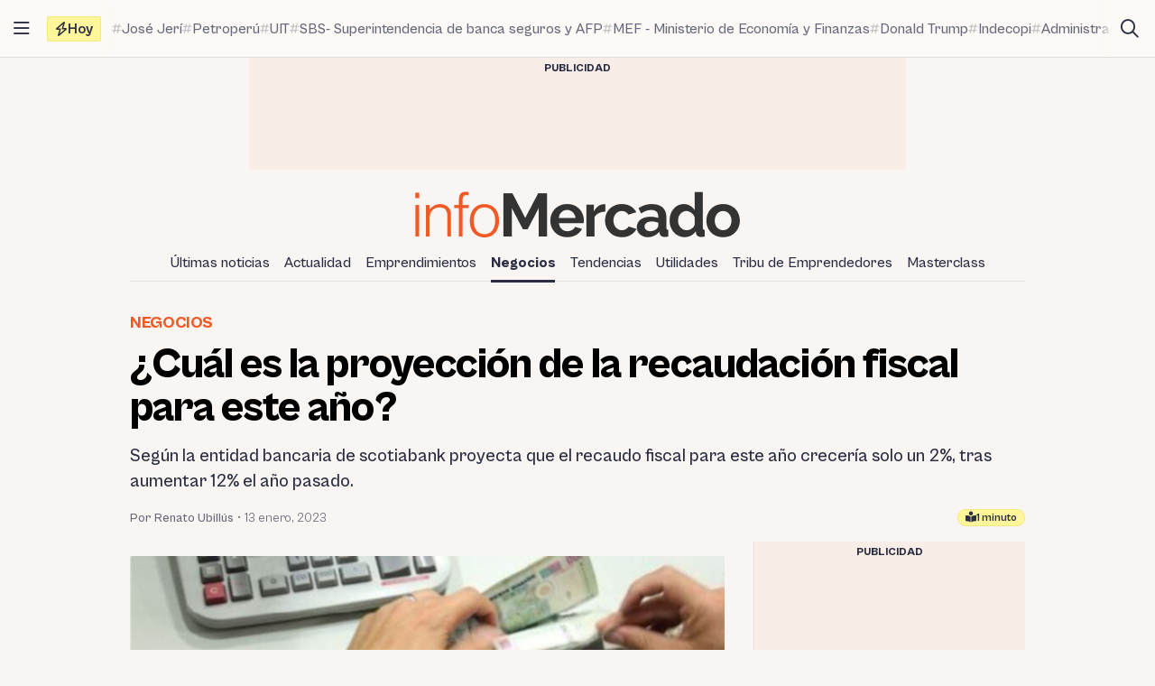

--- FILE ---
content_type: text/html; charset=UTF-8
request_url: https://infomercado.pe/cual-es-la-proyeccion-de-la-recaudacion-fiscal-para-este-ano-130123-ru/
body_size: 14297
content:
<!doctype html>
<html lang="es" >
<head>
	<meta charset="UTF-8" />
	<meta name="viewport" content="width=device-width, initial-scale=1" />

	<meta name='robots' content='index, follow, max-image-preview:large, max-snippet:-1, max-video-preview:-1' />

	<title>¿Cuál es la proyección de la recaudación fiscal para este año?</title>
	<meta name="description" content="Según la entidad bancaria de scotiabank proyecta que el recaudo fiscal para este año crecería solo un 2%, tras aumentar 12% el año pasado." />
	<link rel="canonical" href="https://infomercado.pe/cual-es-la-proyeccion-de-la-recaudacion-fiscal-para-este-ano-130123-ru/" />
	<meta property="og:locale" content="es_ES" />
	<meta property="og:type" content="article" />
	<meta property="og:title" content="¿Cuál es la proyección de la recaudación fiscal para este año?" />
	<meta property="og:description" content="Según la entidad bancaria de scotiabank proyecta que el recaudo fiscal para este año crecería solo un 2%, tras aumentar 12% el año pasado." />
	<meta property="og:url" content="https://infomercado.pe/cual-es-la-proyeccion-de-la-recaudacion-fiscal-para-este-ano-130123-ru/" />
	<meta property="og:site_name" content="Infomercado" />
	<meta property="article:publisher" content="https://www.facebook.com/infomercadoperu" />
	<meta property="article:published_time" content="2023-01-13T19:00:00+00:00" />
	<meta property="og:image" content="https://infomercado.pe/wp-content/uploads/2023/01/Recaudacion-fiscal.jpg" />
	<meta property="og:image:width" content="1600" />
	<meta property="og:image:height" content="900" />
	<meta property="og:image:type" content="image/jpeg" />
	<meta name="author" content="Renato Ubillús" />
	<meta name="twitter:card" content="summary_large_image" />
	<meta name="twitter:creator" content="@https://twitter.com/renato_ubillusb" />
	<meta name="twitter:site" content="@infomercadoperu" />


<link rel='dns-prefetch' href='//infomercado.pe' />
<link rel="alternate" type="application/rss+xml" title="Infomercado &raquo; Feed" href="https://infomercado.pe/feed/" />
<link rel="alternate" type="application/rss+xml" title="Infomercado &raquo; Feed de los comentarios" href="https://infomercado.pe/comments/feed/" />
<style id='wp-img-auto-sizes-contain-inline-css'>
img:is([sizes=auto i],[sizes^="auto," i]){contain-intrinsic-size:3000px 1500px}
/*# sourceURL=wp-img-auto-sizes-contain-inline-css */
</style>
<style id='classic-theme-styles-inline-css'>
/*! This file is auto-generated */
.wp-block-button__link{color:#fff;background-color:#32373c;border-radius:9999px;box-shadow:none;text-decoration:none;padding:calc(.667em + 2px) calc(1.333em + 2px);font-size:1.125em}.wp-block-file__button{background:#32373c;color:#fff;text-decoration:none}
/*# sourceURL=/wp-includes/css/classic-themes.min.css */
</style>
<link rel='stylesheet' id='infonews-style-css' href='https://infomercado.pe/wp-content/themes/infonews/style.css?ver=1.0.0a5' media='all' />
<link rel='stylesheet' id='infonews-print-style-css' href='https://infomercado.pe/wp-content/themes/infonews/style-print.css?ver=1.0.0a5' media='print' />

		<script id="infonews-global-vars">
			window.infonews = {"site_url":"https:\/\/infomercado.pe\/","rest_base_url":"https:\/\/infomercado.pe\/wp-json\/","template_directory_url":"https:\/\/infomercado.pe\/wp-content\/themes\/infonews","logo":{"color_light":"https:\/\/infomercado.pe\/wp-content\/uploads\/2022\/11\/infomercado-header-logo-color-light.png","color_dark":"https:\/\/infomercado.pe\/wp-content\/uploads\/2022\/11\/infomercado-header-logo-color-dark.png","grayscale_light":"https:\/\/infomercado.pe\/wp-content\/uploads\/2022\/05\/logo-infomercado-grayscale-light.svg","grayscale_dark":"https:\/\/infomercado.pe\/wp-content\/uploads\/2022\/05\/logo-infomercado-grayscale-dark.svg"},"topics":{"posts_per_page":24},"tag_archive_id":null,"category_archive_id":null,"author_archive_id":null,"subscriber_needs_profile":null,"post_id":201277};
		</script>

		<link rel="alternate" href="https://infomercado.pe/" hreflang="x-default" />
<link rel="alternate" href="https://infomercado.pe/" hreflang="es" />
<link rel="alternate" href="https://infomercado.pe/" hreflang="es-pe" />
<link rel="alternate" href="https://infomercado.net/colombia/" hreflang="es-co" />
<link rel="alternate" href="https://infomercado.net/ecuador/" hreflang="es-ec" />
<link rel="alternate" href="https://infomercado.net/mexico/" hreflang="es-mx" />
		
		<style type="text/css" id="infonews-customizer-css">
			:root {
				--color-light-primary: #f15a24;
--color-light-primary-rgb: 241 90 36;
--color-light-primary-2: #e55622;
--color-light-primary-2-rgb: 229 86 34;
				--color-dark-primary: #fdb398;
--color-dark-primary-rgb: 253 179 152;
--color-dark-primary-2: #f0aa90;
--color-dark-primary-2-rgb: 240 170 144;
			}

					</style>

		
		<!-- EZ targeting -->
		<meta name="category" content="negocios" />

		<!-- GTM Data Layer -->
		<script data-no-optimize="1" data-cfasync="false">
			window.dataLayer = window.dataLayer || [];
			window.dataLayer.push({
				'wpCategorySlug': 'negocios',
				'wpAuthorUser': 'rubillus',
				'loggedInWpUser': ''
			});
		</script>

		
		<script async src="https://securepubads.g.doubleclick.net/tag/js/gpt.js"></script>
		<script>
			window.googletag = window.googletag || {cmd: []};

			googletag.cmd.push(function() {
				
		// Expands to the whole width of the container. Small height.
		var shortContainerMapping = googletag.sizeMapping()
			.addSize([1024, 0], [[728, 90], [970, 90], 'fluid'])
			.addSize([776, 0], [[728, 90]])
			.addSize([0, 0], [[320, 100], [300, 250]])
			.build();

		// Expands to the whole width of the container. Large height on mobile screens.
		var tallContainerMapping = googletag.sizeMapping()
			.addSize([1024, 0], [[970, 90], 'fluid'])
			.addSize([776, 0], [[728, 90]])
			.addSize([640, 0], [[320, 100], [300, 250]])
			.addSize([0, 0], [[300, 250], [300, 600]])
			.build();

		var entryMapping = googletag.sizeMapping()
			//.addSize([1024, 0], [[728, 90], [970, 90]])
			//.addSize([768, 0], [[300, 250], [728, 90]])
			.addSize([640, 0], [[300, 250], [300, 600], [468, 60], [320, 100]])
			.addSize([0, 0], [[320, 100], [300, 250], [300, 600]])
			.build();

		var sidebarMapping = googletag.sizeMapping()
			.addSize([1024, 0], [[300, 250], [300, 600], 'fluid'])
			.addSize([0, 0], [[320, 100], [300, 250], [300, 600]])
			.build();

		/*
		var stickySidebarMapping = googletag.sizeMapping()
			.addSize([1024, 0], [[300, 600], 'fluid'])
			.addSize([0, 0], [[320, 100], [300, 250]])
			.build();
		*/

						
		
			googletag.
				defineSlot(
					'/21687459537/infomercado/Infomercado_2022_Skyscraper_Left',
					[[120, 600], [160, 600]],
					'div-gpt-ad-Infomercado_2022_Skyscraper_Left-0'
				)
				.setTargeting('section', [])
				.addService(googletag.pubads());

			googletag.
				defineSlot(
					'/21687459537/infomercado/Infomercado_2022_Skyscraper_Right',
					[[120, 600], [160, 600]],
					'div-gpt-ad-Infomercado_2022_Skyscraper_Right-0'
				)
				.setTargeting('section', [])
				.addService(googletag.pubads());

		
		googletag.
			defineSlot(
				'/21687459537/infomercado/Infomercado_2022_Header',
				[[320, 100], [300, 250], [728, 90], [970, 90]],
				'div-gpt-ad-Infomercado_2022_Header-0'
			)
			.setTargeting('section', [])
			.addService(googletag.pubads())
			.defineSizeMapping(shortContainerMapping);

		
					googletag
				.defineSlot(
					'/21687459537/infomercado/Infomercado_2022_Article_Top',
					[[320, 100]],
					'div-gpt-ad-Infomercado_2022_Article_Top-0'
				)
				.addService(googletag.pubads())
				.defineSizeMapping(entryMapping);

			googletag
				.defineSlot(
					'/21687459537/infomercado/Infomercado_2022_Article_Bottom',
					[[320, 50], [320, 100], [300, 250], [300, 600]],
					'div-gpt-ad-Infomercado_2022_Article_Bottom-0'
				)
				.addService(googletag.pubads())
				.defineSizeMapping(entryMapping);

			googletag
				.defineSlot(
					'/21687459537/infomercado/Infomercado_2022_Article_After_Video',
					[[320, 100], [300, 250]],
					'div-gpt-ad-Infomercado_2022_Article_After_Video-0'
				)
				.addService(googletag.pubads())
				.defineSizeMapping(sidebarMapping);
		
					googletag
				.defineSlot(
					'/21687459537/infomercado/Infomercado_2022_Article_Sidebar_Top',
					[[320, 100], [300, 250]],
					'div-gpt-ad-Infomercado_2022_Article_Sidebar_Top-0'
				)
				.addService(googletag.pubads())
				.defineSizeMapping(sidebarMapping);

			googletag
				.defineSlot(
					'/21687459537/infomercado/Infomercado_2022_Article_Sidebar_Middle',
					[[320, 100]],
					'div-gpt-ad-Infomercado_2022_Article_Sidebar_Middle-0'
				)
				.addService(googletag.pubads());

			googletag
				.defineSlot(
					'/21687459537/infomercado/Infomercado_2022_Article_Sidebar_Middle',
					[[320, 100]],
					'div-gpt-ad-Infomercado_2022_Article_Sidebar_Middle-1'
				)
				.addService(googletag.pubads());

			googletag
				.defineSlot(
					'/21687459537/infomercado/Infomercado_2022_Article_Sidebar_Sticky',
					[[300, 600]],
					'div-gpt-ad-Infomercado_2022_Article_Sidebar_Sticky-0'
				)
				.addService(googletag.pubads());
		
		googletag.
			defineSlot(
				'/21687459537/infomercado/Infomercado_2022_Footer_After',
				[[320, 100], [728, 90], [970, 90]],
				'div-gpt-ad-Infomercado_2022_Footer_After-0'
			)
			.setTargeting('section', [])
			.addService(googletag.pubads())
			.defineSizeMapping(tallContainerMapping);

						
				
				googletag.pubads().setCentering(true);
        		googletag.pubads().enableLazyLoad({
					// Fetch slots within 2 viewports.
					fetchMarginPercent: 200,
					// Render slots within 2 viewports.
					renderMarginPercent: 200,
					// Double the above values on mobile, where viewports are smaller
					// and users tend to scroll faster.
					mobileScaling: 1.0
				});
				//googletag.pubads().enableVideoAds();
				//googletag.pubads().enableSingleRequest();

				// Register event handlers to observe lazy loading behavior.
				googletag.pubads().addEventListener('slotRequested', function(event) {
					console.log(event.slot.getSlotElementId(), 'fetched');
				});

				googletag.pubads().addEventListener('slotOnload', function(event) {
					console.log(event.slot.getSlotElementId(), 'rendered');
				});

				googletag.enableServices();
			});
		</script>

		<link rel="icon" href="https://infomercado.pe/wp-content/uploads/2019/06/cropped-infomercadoredondo-32x32.png" sizes="32x32" />
<link rel="icon" href="https://infomercado.pe/wp-content/uploads/2019/06/cropped-infomercadoredondo-192x192.png" sizes="192x192" />
<link rel="apple-touch-icon" href="https://infomercado.pe/wp-content/uploads/2019/06/cropped-infomercadoredondo-180x180.png" />
<meta name="msapplication-TileImage" content="https://infomercado.pe/wp-content/uploads/2019/06/cropped-infomercadoredondo-270x270.png" />
<script>window.pushMST_config={"vapidPK":"BMq37yzPAelNP7G4ONppoUNvV1KPAP0RmS3V7otLUkIXdL8zRyDTjDLQ4gyvHa2m49ZMFOoYSD4m6Nq8ffZU2UM","enableOverlay":true,"swPath":"/sw.js","i18n":{}};
	var pushmasterTag = document.createElement('script');
	pushmasterTag.src = "https://cdn.pushmaster-cdn.xyz/scripts/publishers/621fa866da58ce0009c0a68f/SDK.js";
	pushmasterTag.setAttribute('defer','');

	var firstScriptTag = document.getElementsByTagName('script')[0];
	firstScriptTag.parentNode.insertBefore(pushmasterTag, firstScriptTag);
</script><style id='wp-block-heading-inline-css'>
h1:where(.wp-block-heading).has-background,h2:where(.wp-block-heading).has-background,h3:where(.wp-block-heading).has-background,h4:where(.wp-block-heading).has-background,h5:where(.wp-block-heading).has-background,h6:where(.wp-block-heading).has-background{padding:1.25em 2.375em}h1.has-text-align-left[style*=writing-mode]:where([style*=vertical-lr]),h1.has-text-align-right[style*=writing-mode]:where([style*=vertical-rl]),h2.has-text-align-left[style*=writing-mode]:where([style*=vertical-lr]),h2.has-text-align-right[style*=writing-mode]:where([style*=vertical-rl]),h3.has-text-align-left[style*=writing-mode]:where([style*=vertical-lr]),h3.has-text-align-right[style*=writing-mode]:where([style*=vertical-rl]),h4.has-text-align-left[style*=writing-mode]:where([style*=vertical-lr]),h4.has-text-align-right[style*=writing-mode]:where([style*=vertical-rl]),h5.has-text-align-left[style*=writing-mode]:where([style*=vertical-lr]),h5.has-text-align-right[style*=writing-mode]:where([style*=vertical-rl]),h6.has-text-align-left[style*=writing-mode]:where([style*=vertical-lr]),h6.has-text-align-right[style*=writing-mode]:where([style*=vertical-rl]){rotate:180deg}
/*# sourceURL=https://infomercado.pe/wp-includes/blocks/heading/style.min.css */
</style>
<style id='wp-block-paragraph-inline-css'>
.is-small-text{font-size:.875em}.is-regular-text{font-size:1em}.is-large-text{font-size:2.25em}.is-larger-text{font-size:3em}.has-drop-cap:not(:focus):first-letter{float:left;font-size:8.4em;font-style:normal;font-weight:100;line-height:.68;margin:.05em .1em 0 0;text-transform:uppercase}body.rtl .has-drop-cap:not(:focus):first-letter{float:none;margin-left:.1em}p.has-drop-cap.has-background{overflow:hidden}:root :where(p.has-background){padding:1.25em 2.375em}:where(p.has-text-color:not(.has-link-color)) a{color:inherit}p.has-text-align-left[style*="writing-mode:vertical-lr"],p.has-text-align-right[style*="writing-mode:vertical-rl"]{rotate:180deg}
/*# sourceURL=https://infomercado.pe/wp-includes/blocks/paragraph/style.min.css */
</style>
<style id='global-styles-inline-css'>
:root{--wp--preset--aspect-ratio--square: 1;--wp--preset--aspect-ratio--4-3: 4/3;--wp--preset--aspect-ratio--3-4: 3/4;--wp--preset--aspect-ratio--3-2: 3/2;--wp--preset--aspect-ratio--2-3: 2/3;--wp--preset--aspect-ratio--16-9: 16/9;--wp--preset--aspect-ratio--9-16: 9/16;--wp--preset--color--black: #000000;--wp--preset--color--cyan-bluish-gray: #abb8c3;--wp--preset--color--white: #ffffff;--wp--preset--color--pale-pink: #f78da7;--wp--preset--color--vivid-red: #cf2e2e;--wp--preset--color--luminous-vivid-orange: #ff6900;--wp--preset--color--luminous-vivid-amber: #fcb900;--wp--preset--color--light-green-cyan: #7bdcb5;--wp--preset--color--vivid-green-cyan: #00d084;--wp--preset--color--pale-cyan-blue: #8ed1fc;--wp--preset--color--vivid-cyan-blue: #0693e3;--wp--preset--color--vivid-purple: #9b51e0;--wp--preset--gradient--vivid-cyan-blue-to-vivid-purple: linear-gradient(135deg,rgb(6,147,227) 0%,rgb(155,81,224) 100%);--wp--preset--gradient--light-green-cyan-to-vivid-green-cyan: linear-gradient(135deg,rgb(122,220,180) 0%,rgb(0,208,130) 100%);--wp--preset--gradient--luminous-vivid-amber-to-luminous-vivid-orange: linear-gradient(135deg,rgb(252,185,0) 0%,rgb(255,105,0) 100%);--wp--preset--gradient--luminous-vivid-orange-to-vivid-red: linear-gradient(135deg,rgb(255,105,0) 0%,rgb(207,46,46) 100%);--wp--preset--gradient--very-light-gray-to-cyan-bluish-gray: linear-gradient(135deg,rgb(238,238,238) 0%,rgb(169,184,195) 100%);--wp--preset--gradient--cool-to-warm-spectrum: linear-gradient(135deg,rgb(74,234,220) 0%,rgb(151,120,209) 20%,rgb(207,42,186) 40%,rgb(238,44,130) 60%,rgb(251,105,98) 80%,rgb(254,248,76) 100%);--wp--preset--gradient--blush-light-purple: linear-gradient(135deg,rgb(255,206,236) 0%,rgb(152,150,240) 100%);--wp--preset--gradient--blush-bordeaux: linear-gradient(135deg,rgb(254,205,165) 0%,rgb(254,45,45) 50%,rgb(107,0,62) 100%);--wp--preset--gradient--luminous-dusk: linear-gradient(135deg,rgb(255,203,112) 0%,rgb(199,81,192) 50%,rgb(65,88,208) 100%);--wp--preset--gradient--pale-ocean: linear-gradient(135deg,rgb(255,245,203) 0%,rgb(182,227,212) 50%,rgb(51,167,181) 100%);--wp--preset--gradient--electric-grass: linear-gradient(135deg,rgb(202,248,128) 0%,rgb(113,206,126) 100%);--wp--preset--gradient--midnight: linear-gradient(135deg,rgb(2,3,129) 0%,rgb(40,116,252) 100%);--wp--preset--font-size--small: 13px;--wp--preset--font-size--medium: 20px;--wp--preset--font-size--large: 36px;--wp--preset--font-size--x-large: 42px;--wp--preset--spacing--20: 0.44rem;--wp--preset--spacing--30: 0.67rem;--wp--preset--spacing--40: 1rem;--wp--preset--spacing--50: 1.5rem;--wp--preset--spacing--60: 2.25rem;--wp--preset--spacing--70: 3.38rem;--wp--preset--spacing--80: 5.06rem;--wp--preset--shadow--natural: 6px 6px 9px rgba(0, 0, 0, 0.2);--wp--preset--shadow--deep: 12px 12px 50px rgba(0, 0, 0, 0.4);--wp--preset--shadow--sharp: 6px 6px 0px rgba(0, 0, 0, 0.2);--wp--preset--shadow--outlined: 6px 6px 0px -3px rgb(255, 255, 255), 6px 6px rgb(0, 0, 0);--wp--preset--shadow--crisp: 6px 6px 0px rgb(0, 0, 0);}:where(.is-layout-flex){gap: 0.5em;}:where(.is-layout-grid){gap: 0.5em;}body .is-layout-flex{display: flex;}.is-layout-flex{flex-wrap: wrap;align-items: center;}.is-layout-flex > :is(*, div){margin: 0;}body .is-layout-grid{display: grid;}.is-layout-grid > :is(*, div){margin: 0;}:where(.wp-block-columns.is-layout-flex){gap: 2em;}:where(.wp-block-columns.is-layout-grid){gap: 2em;}:where(.wp-block-post-template.is-layout-flex){gap: 1.25em;}:where(.wp-block-post-template.is-layout-grid){gap: 1.25em;}.has-black-color{color: var(--wp--preset--color--black) !important;}.has-cyan-bluish-gray-color{color: var(--wp--preset--color--cyan-bluish-gray) !important;}.has-white-color{color: var(--wp--preset--color--white) !important;}.has-pale-pink-color{color: var(--wp--preset--color--pale-pink) !important;}.has-vivid-red-color{color: var(--wp--preset--color--vivid-red) !important;}.has-luminous-vivid-orange-color{color: var(--wp--preset--color--luminous-vivid-orange) !important;}.has-luminous-vivid-amber-color{color: var(--wp--preset--color--luminous-vivid-amber) !important;}.has-light-green-cyan-color{color: var(--wp--preset--color--light-green-cyan) !important;}.has-vivid-green-cyan-color{color: var(--wp--preset--color--vivid-green-cyan) !important;}.has-pale-cyan-blue-color{color: var(--wp--preset--color--pale-cyan-blue) !important;}.has-vivid-cyan-blue-color{color: var(--wp--preset--color--vivid-cyan-blue) !important;}.has-vivid-purple-color{color: var(--wp--preset--color--vivid-purple) !important;}.has-black-background-color{background-color: var(--wp--preset--color--black) !important;}.has-cyan-bluish-gray-background-color{background-color: var(--wp--preset--color--cyan-bluish-gray) !important;}.has-white-background-color{background-color: var(--wp--preset--color--white) !important;}.has-pale-pink-background-color{background-color: var(--wp--preset--color--pale-pink) !important;}.has-vivid-red-background-color{background-color: var(--wp--preset--color--vivid-red) !important;}.has-luminous-vivid-orange-background-color{background-color: var(--wp--preset--color--luminous-vivid-orange) !important;}.has-luminous-vivid-amber-background-color{background-color: var(--wp--preset--color--luminous-vivid-amber) !important;}.has-light-green-cyan-background-color{background-color: var(--wp--preset--color--light-green-cyan) !important;}.has-vivid-green-cyan-background-color{background-color: var(--wp--preset--color--vivid-green-cyan) !important;}.has-pale-cyan-blue-background-color{background-color: var(--wp--preset--color--pale-cyan-blue) !important;}.has-vivid-cyan-blue-background-color{background-color: var(--wp--preset--color--vivid-cyan-blue) !important;}.has-vivid-purple-background-color{background-color: var(--wp--preset--color--vivid-purple) !important;}.has-black-border-color{border-color: var(--wp--preset--color--black) !important;}.has-cyan-bluish-gray-border-color{border-color: var(--wp--preset--color--cyan-bluish-gray) !important;}.has-white-border-color{border-color: var(--wp--preset--color--white) !important;}.has-pale-pink-border-color{border-color: var(--wp--preset--color--pale-pink) !important;}.has-vivid-red-border-color{border-color: var(--wp--preset--color--vivid-red) !important;}.has-luminous-vivid-orange-border-color{border-color: var(--wp--preset--color--luminous-vivid-orange) !important;}.has-luminous-vivid-amber-border-color{border-color: var(--wp--preset--color--luminous-vivid-amber) !important;}.has-light-green-cyan-border-color{border-color: var(--wp--preset--color--light-green-cyan) !important;}.has-vivid-green-cyan-border-color{border-color: var(--wp--preset--color--vivid-green-cyan) !important;}.has-pale-cyan-blue-border-color{border-color: var(--wp--preset--color--pale-cyan-blue) !important;}.has-vivid-cyan-blue-border-color{border-color: var(--wp--preset--color--vivid-cyan-blue) !important;}.has-vivid-purple-border-color{border-color: var(--wp--preset--color--vivid-purple) !important;}.has-vivid-cyan-blue-to-vivid-purple-gradient-background{background: var(--wp--preset--gradient--vivid-cyan-blue-to-vivid-purple) !important;}.has-light-green-cyan-to-vivid-green-cyan-gradient-background{background: var(--wp--preset--gradient--light-green-cyan-to-vivid-green-cyan) !important;}.has-luminous-vivid-amber-to-luminous-vivid-orange-gradient-background{background: var(--wp--preset--gradient--luminous-vivid-amber-to-luminous-vivid-orange) !important;}.has-luminous-vivid-orange-to-vivid-red-gradient-background{background: var(--wp--preset--gradient--luminous-vivid-orange-to-vivid-red) !important;}.has-very-light-gray-to-cyan-bluish-gray-gradient-background{background: var(--wp--preset--gradient--very-light-gray-to-cyan-bluish-gray) !important;}.has-cool-to-warm-spectrum-gradient-background{background: var(--wp--preset--gradient--cool-to-warm-spectrum) !important;}.has-blush-light-purple-gradient-background{background: var(--wp--preset--gradient--blush-light-purple) !important;}.has-blush-bordeaux-gradient-background{background: var(--wp--preset--gradient--blush-bordeaux) !important;}.has-luminous-dusk-gradient-background{background: var(--wp--preset--gradient--luminous-dusk) !important;}.has-pale-ocean-gradient-background{background: var(--wp--preset--gradient--pale-ocean) !important;}.has-electric-grass-gradient-background{background: var(--wp--preset--gradient--electric-grass) !important;}.has-midnight-gradient-background{background: var(--wp--preset--gradient--midnight) !important;}.has-small-font-size{font-size: var(--wp--preset--font-size--small) !important;}.has-medium-font-size{font-size: var(--wp--preset--font-size--medium) !important;}.has-large-font-size{font-size: var(--wp--preset--font-size--large) !important;}.has-x-large-font-size{font-size: var(--wp--preset--font-size--x-large) !important;}
/*# sourceURL=global-styles-inline-css */
</style>
</head>

<body class="wp-singular post-template-default single single-post postid-201277 single-format-standard wp-custom-logo wp-embed-responsive wp-theme-infonews wp-child-theme-infomercado no-js bg-earth-200 dark:bg-dark-background antialiased">


		<noscript><iframe src="https://www.googletagmanager.com/ns.html?id=GTM-NQVBW95" height="0" width="0" style="display:none;visibility:hidden"></iframe></noscript>

		
<div id="page" class="site relative">
	<a class="skip-link screen-reader-text" href="#content">Saltar al contenido</a>

<div id="site-drawer-modal" class="modal" aria-hidden="true">

	<div class="modal__overlay" tabindex="-1" data-micromodal-close>

		<div id="site-drawer" class="modal__container modal__container--drawer" role="dialog" aria-modal="true" aria-label="Main navigation">

			<button
				class="modal__close btn-circle btn-circle_in-header absolute top-1 right-1 z-10"
				title="Cerrar menú"
				data-micromodal-close
			>
				<i class="fa-regular fa-xmark"></i>
			</button>

			<div id="modal-1-content" class="mondal__content modal__content--drawer">
				
<div class="drawer-widget">
	<ul>
		<li class="list-item">
			<a href="https://infomercado.pe/">
				<i class="list-icon fa-regular fa-bolt-lightning"></i>
				<span class="list-content">Titulares</span>
			</a>
		</li>

		<li class="list-item">
			<a href="https://infomercado.pe/?s=">
				<i class="list-icon fa-regular fa-magnifying-glass"></i>
				<span class="list-content">Buscar</span>
			</a>
		</li>

		<li class="list-item">
			<a href="https://infomercado.pe/topics/">
				<i class="list-icon fa-regular fa-hashtag"></i>
				<span class="list-content">Temas</span>
			</a>
		</li>

					<li class="list-item">
				<a href="https://infomercado.pe/videos/">
					<i class="list-icon fa-regular fa-camcorder"></i>
					<span class="list-content">Videos</span>
				</a>
			</li>
			</ul>
</div>



	<div class="drawer-widget">
		<ul id="drawer-menu" class=""><li class="list-item"><a href="https://infomercado.pe/ultimas-noticias/"><i class="list-icon fa-regular fa-newspaper"></i><span class="list-content">Últimas noticias</span></a></li>
<li class="list-item"><a href="https://infomercado.pe/actualidad/"><i class="list-icon fa-regular fa-newspaper"></i><span class="list-content">Actualidad</span></a></li>
<li class="list-item"><a href="https://infomercado.pe/negocios/emprendimientos/"><i class="list-icon fa-regular fa-newspaper"></i><span class="list-content">Emprendimientos</span></a></li>
<li class="list-item active"><a href="https://infomercado.pe/negocios/"><i class="list-icon fa-regular fa-newspaper"></i><span class="list-content">Negocios</span></a>
<ul class="sub-menu">
	<li class="list-item"><a href="https://infomercado.pe/negocios/sectores/" title="Noticias relevantes y ampliadas por sector: minería, agricultura, etc."><i class="list-icon fa-solid fa-circle-small"></i><span class="list-content">Sectores</span></a></li>
	<li class="list-item"><a href="https://infomercado.pe/negocios/finanzas/"><i class="list-icon fa-solid fa-circle-small"></i><span class="list-content">Finanzas</span></a></li>
	<li class="list-item"><a href="https://infomercado.pe/negocios/startups/"><i class="list-icon fa-solid fa-circle-small"></i><span class="list-content">Startups</span></a></li>
</ul>
</li>
<li class="list-item"><a href="https://infomercado.pe/tendencias/"><i class="list-icon fa-regular fa-newspaper"></i><span class="list-content">Tendencias</span></a></li>
<li class="list-item"><a href="https://infomercado.pe/utilidades/"><i class="list-icon fa-regular fa-newspaper"></i><span class="list-content">Utilidades</span></a></li>
<li class="list-item"><a href="https://infomercado.pe/tribu"><i class="list-icon fa-regular fa-newspaper"></i><span class="list-content">Tribu de Emprendedores</span></a></li>
<li class="list-item"><a href="https://infomercado.pe/masterclass"><i class="list-icon fa-regular fa-newspaper"></i><span class="list-content">Masterclass</span></a></li>
</ul>	</div>




	<div class="drawer-widget">
		<ul>
							
				<li class="list-item active">
					<a href="https://infomercado.pe/">
													<span class="list-icon">
								<img src="https://infomercado.pe/wp-content/uploads/2022/10/flag-peru.png" width="20" height="20" aria-hidden="true">
							</span>
						
						<span class="list-content">Perú</span>
					</a>
				</li>
							
				<li class="list-item ">
					<a href="https://infomercado.net/colombia/">
													<span class="list-icon">
								<img src="https://infomercado.pe/wp-content/uploads/sites/3/2022/12/flag-colombia.png" width="20" height="20" aria-hidden="true">
							</span>
						
						<span class="list-content">Colombia</span>
					</a>
				</li>
							
				<li class="list-item ">
					<a href="https://infomercado.net/ecuador/">
													<span class="list-icon">
								<img src="https://infomercado.pe/wp-content/uploads/sites/4/2022/12/flag-ecuador.png" width="20" height="20" aria-hidden="true">
							</span>
						
						<span class="list-content">Ecuador</span>
					</a>
				</li>
							
				<li class="list-item ">
					<a href="https://infomercado.net/mexico/">
													<span class="list-icon">
								<img src="https://infomercado.pe/wp-content/uploads/sites/5/2023/01/flag-mexico.png" width="20" height="20" aria-hidden="true">
							</span>
						
						<span class="list-content">México</span>
					</a>
				</li>
					</ul>
	</div>


<!--
-->

	<div>
		<p class="text-body-100 mx-4 mb-4 mt-8 text-sm leading-tight">
			© Inversiones Digitales FVR SAC. Todos los derechos reservados.		</p>
	</div>
			</div>

		</div>

	</div>
</div>

<div id="site-topbar" class="site-bar bg-earth-100 transition-all sticky inset-x-0 top-0 z-40 ">
	<div class="flex h-16 items-stretch pl-1 pr-2 gap-1 border-b border-earth-400">
		<button
			class="btn-circle btn-circle_in-header self-center"
			title="Abrir/cerrar menú principal"
			data-micromodal-trigger="site-drawer-modal"
		>
			<i class="fa-regular fa-bars"></i>
		</button>

		<div class="flex items-center flex-grow min-w-0">
			
	<a
		id="site-topbar-logo"
		class="inline-flex flex-shrink-0 flex-col relative text-left transition-all max-w-max w-full overflow-hidden"
		href="https://infomercado.pe/"
		title="Ir a la página principal"
	>
		<img
			class="inline-block dark:hidden max-w-none"
			width="160"
			height="23"
			src="https://infomercado.pe/wp-content/uploads/2022/11/infomercado-bar-logo-color-light.png"
			alt="Infomercado logo"

			srcset="https://infomercado.pe/wp-content/uploads/2022/11/infomercado-bar-logo-color-light.png, https://infomercado.pe/wp-content/uploads/2022/11/infomercado-bar-logo-color-light@2x.png 2x"		/>

			</a>

	
			<div id="site-tags-desktop" class="hidden md:flex flex-grow ml-2 min-w-0">
				

	<div class="flex min-w-0">
		<div class="flex flex-shrink-0 flex-nowrap self-center items-center gap-1 h-7 px-2 leading-none rounded-sm font-bold bg-[#FFF59A] border border-[#F4E97F]">
			<i class="fa-regular fa-bolt"></i>
			<span>Hoy</span>
		</div>

		<div class="min-w-0 relative">
			<div class="absolute inset-y-0 w-4 left-0 bg-gradient-to-r from-earth-100 dark:from-dark-card-background"></div>

			<div class="flex py-4 px-3 gap-3 overflow-auto scrollbar-hide text-body-100 font-medium text-base">
				
					<a
						class="site-tag inline-flex gap-px items-center flex-nowrap whitespace-nowrap group/tag hover:text-body-200"
						href="https://infomercado.pe/congreso-evalua-vacancia-y-censura-mientras-jose-jeri-descarta-renunciar-no-le-he-mentido-al-pais/"
					>
						<i class="fa-regular fa-hashtag opacity-40 group-hover/tag:opacity-100 text-xs"></i>
						<span class="group-hover/tag:underline">José Jerí</span>
					</a>

				
					<a
						class="site-tag inline-flex gap-px items-center flex-nowrap whitespace-nowrap group/tag hover:text-body-200"
						href="https://infomercado.pe/petroperu-busca-liquidez-con-plan-de-reestructuracion-como-impactara-en-el-bolsillo-de-los-peruanos/"
					>
						<i class="fa-regular fa-hashtag opacity-40 group-hover/tag:opacity-100 text-xs"></i>
						<span class="group-hover/tag:underline">Petroperú</span>
					</a>

				
					<a
						class="site-tag inline-flex gap-px items-center flex-nowrap whitespace-nowrap group/tag hover:text-body-200"
						href="https://infomercado.pe/editorial-santillana-advierte-riesgo-de-quiebra-tras-multa-de-indecopi/"
					>
						<i class="fa-regular fa-hashtag opacity-40 group-hover/tag:opacity-100 text-xs"></i>
						<span class="group-hover/tag:underline">UIT</span>
					</a>

				
					<a
						class="site-tag inline-flex gap-px items-center flex-nowrap whitespace-nowrap group/tag hover:text-body-200"
						href="https://infomercado.pe/btg-pactual-inicia-proceso-regulatorio-para-constituir-banco-en-peru/"
					>
						<i class="fa-regular fa-hashtag opacity-40 group-hover/tag:opacity-100 text-xs"></i>
						<span class="group-hover/tag:underline">SBS- Superintendencia de banca seguros y AFP</span>
					</a>

				
					<a
						class="site-tag inline-flex gap-px items-center flex-nowrap whitespace-nowrap group/tag hover:text-body-200"
						href="https://infomercado.pe/aprueban-aumento-de-aguinaldo-y-bono-de-escolaridad-a-s-3500-quienes-son-los-beneficiarios/"
					>
						<i class="fa-regular fa-hashtag opacity-40 group-hover/tag:opacity-100 text-xs"></i>
						<span class="group-hover/tag:underline">MEF - Ministerio de Economía y Finanzas</span>
					</a>

				
					<a
						class="site-tag inline-flex gap-px items-center flex-nowrap whitespace-nowrap group/tag hover:text-body-200"
						href="https://infomercado.pe/trump-anuncia-que-precios-de-medicamentos-bajaran-hasta-500-con-su-nuevo-plan-sanitario/"
					>
						<i class="fa-regular fa-hashtag opacity-40 group-hover/tag:opacity-100 text-xs"></i>
						<span class="group-hover/tag:underline">Donald Trump</span>
					</a>

				
					<a
						class="site-tag inline-flex gap-px items-center flex-nowrap whitespace-nowrap group/tag hover:text-body-200"
						href="https://infomercado.pe/editorial-santillana-advierte-riesgo-de-quiebra-tras-multa-de-indecopi/"
					>
						<i class="fa-regular fa-hashtag opacity-40 group-hover/tag:opacity-100 text-xs"></i>
						<span class="group-hover/tag:underline">Indecopi</span>
					</a>

				
					<a
						class="site-tag inline-flex gap-px items-center flex-nowrap whitespace-nowrap group/tag hover:text-body-200"
						href="https://infomercado.pe/tag/afp/"
					>
						<i class="fa-regular fa-hashtag opacity-40 group-hover/tag:opacity-100 text-xs"></i>
						<span class="group-hover/tag:underline">Administradoras de Fondos de Pensiones (AFP)</span>
					</a>

							</div>

			<div class="absolute inset-y-0 w-4 right-0 bg-gradient-to-l from-earth-100 dark:from-dark-card-background"></div>
		</div>
	</div>

			</div>
		</div>

		<div class="flex gap-1 items-center flex-shrink-0">
							<a
					class="btn-circle btn-circle_in-header"
					href="https://infomercado.pe/?s="
					title="Ir a la página de búsqueda"
					rel="nofollow"
				>
					<i class="fa-regular fa-magnifying-glass"></i>
				</a>
			
			<!--
			<im-theme-switch dropdown-id="theme-mode-dropdown-desktop"></im-theme-switch>
			-->

			<!--
						-->
		</div>
	</div>

	</div>

<header id="site-header" class="site-header text-center">
    <div id="site-tags-mobile" class="md:hidden pl-4 bg-earth-100 border-b border-earth-400">
        

	<div class="flex min-w-0">
		<div class="flex flex-shrink-0 flex-nowrap self-center items-center gap-1 h-7 px-2 leading-none rounded-sm font-bold bg-[#FFF59A] border border-[#F4E97F]">
			<i class="fa-regular fa-bolt"></i>
			<span>Hoy</span>
		</div>

		<div class="min-w-0 relative">
			<div class="absolute inset-y-0 w-4 left-0 bg-gradient-to-r from-earth-100 dark:from-dark-card-background"></div>

			<div class="flex py-4 px-3 gap-3 overflow-auto scrollbar-hide text-body-100 font-medium text-base">
				
					<a
						class="site-tag inline-flex gap-px items-center flex-nowrap whitespace-nowrap group/tag hover:text-body-200"
						href="https://infomercado.pe/congreso-evalua-vacancia-y-censura-mientras-jose-jeri-descarta-renunciar-no-le-he-mentido-al-pais/"
					>
						<i class="fa-regular fa-hashtag opacity-40 group-hover/tag:opacity-100 text-xs"></i>
						<span class="group-hover/tag:underline">José Jerí</span>
					</a>

				
					<a
						class="site-tag inline-flex gap-px items-center flex-nowrap whitespace-nowrap group/tag hover:text-body-200"
						href="https://infomercado.pe/petroperu-busca-liquidez-con-plan-de-reestructuracion-como-impactara-en-el-bolsillo-de-los-peruanos/"
					>
						<i class="fa-regular fa-hashtag opacity-40 group-hover/tag:opacity-100 text-xs"></i>
						<span class="group-hover/tag:underline">Petroperú</span>
					</a>

				
					<a
						class="site-tag inline-flex gap-px items-center flex-nowrap whitespace-nowrap group/tag hover:text-body-200"
						href="https://infomercado.pe/editorial-santillana-advierte-riesgo-de-quiebra-tras-multa-de-indecopi/"
					>
						<i class="fa-regular fa-hashtag opacity-40 group-hover/tag:opacity-100 text-xs"></i>
						<span class="group-hover/tag:underline">UIT</span>
					</a>

				
					<a
						class="site-tag inline-flex gap-px items-center flex-nowrap whitespace-nowrap group/tag hover:text-body-200"
						href="https://infomercado.pe/btg-pactual-inicia-proceso-regulatorio-para-constituir-banco-en-peru/"
					>
						<i class="fa-regular fa-hashtag opacity-40 group-hover/tag:opacity-100 text-xs"></i>
						<span class="group-hover/tag:underline">SBS- Superintendencia de banca seguros y AFP</span>
					</a>

				
					<a
						class="site-tag inline-flex gap-px items-center flex-nowrap whitespace-nowrap group/tag hover:text-body-200"
						href="https://infomercado.pe/aprueban-aumento-de-aguinaldo-y-bono-de-escolaridad-a-s-3500-quienes-son-los-beneficiarios/"
					>
						<i class="fa-regular fa-hashtag opacity-40 group-hover/tag:opacity-100 text-xs"></i>
						<span class="group-hover/tag:underline">MEF - Ministerio de Economía y Finanzas</span>
					</a>

				
					<a
						class="site-tag inline-flex gap-px items-center flex-nowrap whitespace-nowrap group/tag hover:text-body-200"
						href="https://infomercado.pe/trump-anuncia-que-precios-de-medicamentos-bajaran-hasta-500-con-su-nuevo-plan-sanitario/"
					>
						<i class="fa-regular fa-hashtag opacity-40 group-hover/tag:opacity-100 text-xs"></i>
						<span class="group-hover/tag:underline">Donald Trump</span>
					</a>

				
					<a
						class="site-tag inline-flex gap-px items-center flex-nowrap whitespace-nowrap group/tag hover:text-body-200"
						href="https://infomercado.pe/editorial-santillana-advierte-riesgo-de-quiebra-tras-multa-de-indecopi/"
					>
						<i class="fa-regular fa-hashtag opacity-40 group-hover/tag:opacity-100 text-xs"></i>
						<span class="group-hover/tag:underline">Indecopi</span>
					</a>

				
					<a
						class="site-tag inline-flex gap-px items-center flex-nowrap whitespace-nowrap group/tag hover:text-body-200"
						href="https://infomercado.pe/tag/afp/"
					>
						<i class="fa-regular fa-hashtag opacity-40 group-hover/tag:opacity-100 text-xs"></i>
						<span class="group-hover/tag:underline">Administradoras de Fondos de Pensiones (AFP)</span>
					</a>

							</div>

			<div class="absolute inset-y-0 w-4 right-0 bg-gradient-to-l from-earth-100 dark:from-dark-card-background"></div>
		</div>
	</div>

    </div>

	
		<div class="flex flex-col w-min mx-auto overflow-hidden max-w-full bg-primary-100 mb-4">
			<div class="text-center p-1 text-xs font-extrabold uppercase text-body-200">
				Publicidad			</div>

			<div id="div-gpt-ad-Infomercado_2022_Header-0" class="inline-flex justify-center" style="min-width: 320px; min-height: 100px;">
				<script>
					googletag.cmd.push(function() { googletag.display('div-gpt-ad-Infomercado_2022_Header-0'); });
				</script>
			</div>
		</div>

		
	<div class="hidden md:flex flex-col items-center gap-3 mt-6">
		
		
	<a
		id="site-header-logo"
		class="inline-flex flex-shrink-0 flex-col relative text-left transition-all"
		href="https://infomercado.pe/"
		title="Ir a la página principal"
	>
		<img
			class="inline-block dark:hidden"
			width="360"
			height="51"
			src="https://infomercado.pe/wp-content/uploads/2022/11/infomercado-header-logo-color-light.png"
			alt="Infomercado logo"

					/>

			</a>

	
		
<div class="container px-4 mx-auto mt-2">
	<div class="border-b border-divider">

		<ul id="header-menu" class="main-menu"><li><a href="https://infomercado.pe/ultimas-noticias/">Últimas noticias</a></li><li><a href="https://infomercado.pe/actualidad/">Actualidad</a></li><li><a href="https://infomercado.pe/negocios/emprendimientos/">Emprendimientos</a></li><li class="active"><a href="https://infomercado.pe/negocios/">Negocios</a></li><li><a href="https://infomercado.pe/tendencias/">Tendencias</a></li><li><a href="https://infomercado.pe/utilidades/">Utilidades</a></li><li><a href="https://infomercado.pe/tribu">Tribu de Emprendedores</a></li><li><a href="https://infomercado.pe/masterclass">Masterclass</a></li></ul>	</div>
</div>
	</div>
</header>

	<div id="content" class="site-content">
		<div id="primary" class="content-area">
			<main id="main" class="site-main">

				
<article class="entry mt-8">

	
<header id="single-header" class="container mx-auto px-4 my-4">
	<a class="inline-block uppercase font-extrabold tracking-bittight text-lg text-primary-400 hover:underline" href="https://infomercado.pe/negocios/">Negocios</a>
	<h1 id="single-title" class="my-2 font-extrabold tracking-bittight text-3xl lg:text-5xl text-black">¿Cuál es la proyección de la recaudación fiscal para este año?</h1>

	<h2 class="mt-4 text-xl text-body-200 font-medium">Según la entidad bancaria de scotiabank proyecta que el recaudo fiscal para este año crecería solo un 2%, tras aumentar 12% el año pasado.</h2>
<div id="single-meta" class="flex flex-wrap items-center justify-between gap-2 my-4">
	<div class="flex flex-wrap text-body-100 text-sm">
		<a class="font-medium hover:underline" title="Leer más del autor" href="https://infomercado.pe/author/rubillus/">Por Renato Ubillús</a>
		<span class="mx-1">&bull;</span>

					<time title="13 enero, 2023 14:00" datetime="2023-01-13T14:00:00-05:00">13 enero, 2023</time>			</div>

	<div
		class="flex gap-1 items-baseline pt-px rounded-full bg-[#FFF59A] border border-[#F4E97F] px-2 text-body-200 font-bold text-xs"
		title="Tiempo estimado de lectura: 1 minuto"
	>
		<i class="fa-solid fa-book-open-reader"></i>
		1 minuto	</div>
</div>
</header>

	

	

	<div class="container mx-auto px-4 flex flex-col lg:flex-row gap-8">
		
<div id="entry-main-content" class="lg:flex-grow lg:border-r border-divider lg:pr-8">

	
		<figure class="post-thumbnail my-4">
			<img width="736" height="414" src="https://infomercado.pe/wp-content/uploads/2023/01/Recaudacion-fiscal-895x503.jpg" class="w-full aspect-video object-cover rounded-sm mx-auto wp-post-image" alt="Recaudación fiscal" sizes="(min-width: 1040px) 627px, (min-width: 780px) 736px, (min-width: 680px) 608px, calc(94.44vw - 15px)" decoding="async" fetchpriority="high" srcset="https://infomercado.pe/wp-content/uploads/2023/01/Recaudacion-fiscal-895x503.jpg 895w, https://infomercado.pe/wp-content/uploads/2023/01/Recaudacion-fiscal-580x326.jpg 580w, https://infomercado.pe/wp-content/uploads/2023/01/Recaudacion-fiscal-704x396.jpg 704w, https://infomercado.pe/wp-content/uploads/2023/01/Recaudacion-fiscal-768x432.jpg 768w, https://infomercado.pe/wp-content/uploads/2023/01/Recaudacion-fiscal-112x63.jpg 112w, https://infomercado.pe/wp-content/uploads/2023/01/Recaudacion-fiscal-230x129.jpg 230w, https://infomercado.pe/wp-content/uploads/2023/01/Recaudacion-fiscal-294x165.jpg 294w, https://infomercado.pe/wp-content/uploads/2023/01/Recaudacion-fiscal-356x200.jpg 356w, https://infomercado.pe/wp-content/uploads/2023/01/Recaudacion-fiscal-384x216.jpg 384w, https://infomercado.pe/wp-content/uploads/2023/01/Recaudacion-fiscal-736x414.jpg 736w, https://infomercado.pe/wp-content/uploads/2023/01/Recaudacion-fiscal-608x342.jpg 608w" />
					</figure>

	
	
		<div class="flex flex-col w-min mx-auto overflow-hidden max-w-full bg-primary-100 my-2">
			<div class="text-center p-1 text-xs font-extrabold uppercase text-body-200">
				Publicidad			</div>

			<div id="div-gpt-ad-Infomercado_2022_Article_Top-0" class="inline-flex justify-center" style="min-width: 320px; min-height: 100px;">
				<script>
					googletag.cmd.push(function() { googletag.display('div-gpt-ad-Infomercado_2022_Article_Top-0'); });
				</script>
			</div>
		</div>

		
	<div class="flex flex-col md:flex-row items-center md:items-start md:gap-4 max-w-2xl mx-auto">
		<div class="sticky standard-sticky-top flex flex-row md:flex-col gap-px md:gap-2 items-center justify-center bg-light-card-background dark:bg-dark-card-background rounded-2xl p-2">
			<a
				class="share-button btn-circle bg-whatsapp hover:!bg-whatsapp"
				target="_blank"
				href="https://api.whatsapp.com/send?text=https%3A%2F%2Finfomercado.pe%2Fcual-es-la-proyeccion-de-la-recaudacion-fiscal-para-este-ano-130123-ru%2F"
				title="Compartir en WhatsApp"
				data-provider="whatsapp"
			>
				<i class="text-xl fa-brands fa-whatsapp text-white"></i>
			</a>

			<a
				class="share-button btn-circle bg-facebook hover:!bg-facebook"
				target="_blank"
				href="https://www.facebook.com/sharer/sharer.php?u=https%3A%2F%2Finfomercado.pe%2Fcual-es-la-proyeccion-de-la-recaudacion-fiscal-para-este-ano-130123-ru%2F"
				title="Compartir en Facebook"
				data-provider="facebook"
			>
				<i class="text-xl fa-brands fa-facebook-f text-white"></i>
			</a>

			<a
				class="share-button btn-circle bg-linkedin hover:!bg-linkedin"
				target="_blank"
				href="https://www.linkedin.com/sharing/share-offsite/?url=https%3A%2F%2Finfomercado.pe%2Fcual-es-la-proyeccion-de-la-recaudacion-fiscal-para-este-ano-130123-ru%2F"
				title="Compartir en LinkedIn"
				data-provider="linkedin"
			>
				<i class="text-xl fa-brands fa-linkedin-in text-white"></i>
			</a>

			<a
				class="share-button btn-circle bg-twitter hover:!bg-twitter"
				target="_blank"
				href="https://twitter.com/intent/tweet?text=https%3A%2F%2Finfomercado.pe%2Fcual-es-la-proyeccion-de-la-recaudacion-fiscal-para-este-ano-130123-ru%2F"
				title="Compartir en Twitter"
				data-provider="twitter"
			>
				<i class="text-xl fa-brands fa-twitter text-white"></i>
			</a>

							<a
					class="share-button btn-circle bg-white hover:!bg-white"
					href="https://news.google.com/publications/CAAqBwgKMPaghQsw8riCAw"
					target="_blank"
					data-provider="googlenews"
					title="Síguenos en Google Noticias"
				>
					<img
						src="https://infomercado.pe/wp-content/themes/infonews/assets/images/icon-google-news.png"
						srcset="https://infomercado.pe/wp-content/themes/infonews/assets/images/icon-google-news.png 1x, https://infomercado.pe/wp-content/themes/infonews/assets/images/icon-google-news@2x.png 2x"
						width="24"
						height="24"
						alt="Google News logo"
					/>
				</a>
			
			<button
				class="share-button btn-circle"
				title="Copiar enlace"
				data-provider="link"
				data-post-title="¿Cuál es la proyección de la recaudación fiscal para este año?"
			>
				<i class="text-xl fa-regular fa-copy"></i>
			</button>
		</div>

		<div id="entry-content" class="entry-content overflow-hidden">
			
<p><strong>Los ingresos tributarios del gobierno central marcaron un récord al sumar S/ 157,768 millones, lo cual elevó la presión tributaria a 16.8%, la más alta en 46, pero por diversos motivos, la recaudación fiscal sería menor, según prevén especialistas.</strong></p>


<div class="wp-block-infonews-extra-related-link">
	<aside class="md:mx-8 my-4">
		<div class="separator-dotted"></div>

		<div class="my-2" data-widget="featured-links-in-article-content">
			<div class="text-sm font-bold text-body-200 uppercase">Mira también:</div>

			<a
				class="link-in-widget flex flex-col min-[420px]:flex-row gap-2 items-start min-[420px]:items-center text-base sm:text-lg"
				href="https://infomercado.pe/nuevos-subsidios-a-familias-la-propuesta-del-mef-para-reactivar-su-economia-este-2023-130123-mc/?utm_source=website&#038;utm_medium=single_post&#038;utm_campaign=related_links"
				target="_blank"
				rel=""
			>
				<img decoding="async" width="112" height="63" src="https://infomercado.pe/wp-content/uploads/2022/10/Midis-bono-alimentario.jpg" class="aspect-video object-cover w-28 wp-post-image" alt="subsidios" srcset="https://infomercado.pe/wp-content/uploads/2022/10/Midis-bono-alimentario.jpg 1200w, https://infomercado.pe/wp-content/uploads/2022/10/Midis-bono-alimentario-580x326.jpg 580w, https://infomercado.pe/wp-content/uploads/2022/10/Midis-bono-alimentario-704x396.jpg 704w, https://infomercado.pe/wp-content/uploads/2022/10/Midis-bono-alimentario-768x432.jpg 768w, https://infomercado.pe/wp-content/uploads/2022/10/Midis-bono-alimentario-736x414.jpg 736w, https://infomercado.pe/wp-content/uploads/2022/10/Midis-bono-alimentario-384x216.jpg 384w, https://infomercado.pe/wp-content/uploads/2022/10/Midis-bono-alimentario-488x275.jpg 488w" sizes="(max-width: 112px) 100vw, 112px" />
				<span class="flex-grow font-bold leading-tight">Nuevos subsidios a familias, la propuesta del MEF para reactivar su economía este 2023</span>
			</a>
		</div>

		<div class="separator-dotted"></div>
	</aside>

	</div>


<p>Pablo Nano, Subgerente de estudios  económicos de <strong><a href="https://www.scotiabank.com.pe/Personas/Default" target="_blank" rel="noreferrer noopener nofollow">Scotiabank</a></strong>, detalló que el crecimiento del último año en términos nominales fue de 12.7%.</p>



<p>Además refirió que tal recaudación del banco estimada a inicios de 2022 (S/148,000 millones) que se debió a diversos factores. Uno de ellos fue la campaña de ingresos por la campaña de regulación de impuesto a la renta 2021 ante mayores utilidades de empresas mineras e hidrocarburos. </p>



<h2 class="wp-block-heading" id="h-proyeccion-para-el-2023">Proyección para el 2023</h2>



<p>Para este nuevo año, la proyección de la recaudación bordeará los S/ 161, 000 lo cual sería mayor en 2% en términos nominales al 2022.</p>



<p>Este crecimiento marginal estimado, se deberá a un menor dinamismo de la actividad económica en que la demanda interna crecería solo 1,8% en 2023 para el contexto de un periodo preelectoral que ralentizaría los ingresos por IGV.</p>



<p> </p>

					</div><!-- #entry-content -->
	</div>

	<footer id="entry-footer" class="mt-6 max-w-2xl mx-auto text-light-meta dark:text-dark-meta">
		
		<div class="flex flex-col w-min mx-auto overflow-hidden max-w-full bg-primary-100 my-4">
			<div class="text-center p-1 text-xs font-extrabold uppercase text-body-200">
				Publicidad			</div>

			<div id="div-gpt-ad-Infomercado_2022_Article_Bottom-0" class="inline-flex justify-center" style="min-width: 320px; min-height: 100px;">
				<script>
					googletag.cmd.push(function() { googletag.display('div-gpt-ad-Infomercado_2022_Article_Bottom-0'); });
				</script>
			</div>
		</div>

		

	
	<a
		id="entry-author-bio"
		href="https://infomercado.pe/author/rubillus/"
		class="flex flex-col sm:flex-row items-center gap-2 sm:gap-4 my-4 p-4 rounded-lg bg-light-card-background dark:bg-dark-card-background hover:bg-light-card-background-hover dark:hover:bg-dark-card-background-hover border-light-border dark:border-dark-border"
	>
		<img loading="lazy" class="rounded-full w-12 h-12 object-cover" src="https://infomercado.pe/wp-content/uploads/2023/03/WhatsApp-Image-2023-03-03-at-12.48.28-PM-128x128.jpeg" width="48" height="48" alt="Author profile photo" />
		<div class="text-sm text-center sm:text-left text-light-meta dark:text-dark-meta">
			<h2 class="block text-base">
				Por <span class="font-medium">Renato Ubillús</span>			</h2>

			<p class="mt-1">Redactor web y periodista en InfoMercado con experiencia en noticias sobre negocios, tendencias, deportes y cine.</p>		</div>
	</a>


	<div id="related-single-post-tags" class="my-4">
		<h2 class="font-semibold mb-1 text-body-200">Temas relacionados:</h2>

		<div class="flex flex-wrap items-center font-medium text-base gap-1">
			<a class="inline-flex items-baseline flex-nowrap rounded px-3 py-1 gap-1 flex-shrink-0 border border-light-border hover:border-transparent dark:border-dark-border hover:text-light-card-background dark:hover:text-dark-card-background bg-light-card-background hover:bg-light-primary dark:bg-dark-card-background dark:hover:bg-dark-primary " href="https://infomercado.pe/tag/peru/"><i class="fa-regular fa-hashtag text-sm opacity-50"></i> Perú</a>·<a class="inline-flex items-baseline flex-nowrap rounded px-3 py-1 gap-1 flex-shrink-0 border border-light-border hover:border-transparent dark:border-dark-border hover:text-light-card-background dark:hover:text-dark-card-background bg-light-card-background hover:bg-light-primary dark:bg-dark-card-background dark:hover:bg-dark-primary " href="https://infomercado.pe/tag/scotiabank/"><i class="fa-regular fa-hashtag text-sm opacity-50"></i> Scotiabank</a>		</div>
	</div>

<!--
<aside class="widget widget--latest-news gradient-card py-8 px-4 sm:px-8 max-w-sm text-center mx-auto rounded" data-widget="newsletter-subscription">

  <h2 class="font-bold !text-base !mb-4">Suscríbete al newsletter</h2>

	<p class="text-sm">Recibe el boletín de noticias todos los viernes en tu bandeja de correo.</p>

			<script src='https://www.google.com/recaptcha/api.js'></script>
	
	<form class="mb-0" action="https://mailing.infomercado.pe/subscribe" method="post" accept-charset="utf-8" target="_blank">
		<div class="my-4 text-left">
			<label class="form-label !hidden" for="user_email">Email</label>
			<input class="form-control" type="email" id="user_email" name="email" autocomplete="email" required placeholder="Ingresa tu email" />
		</div>

					<p
				class="g-recaptcha flex justify-center"
				data-sitekey="6LcC6lolAAAAAA0x5Xz2bovBQdY3NT_V6RTH6y6J"
				data-size="normal"
			></p>
		
		<div class="hidden">
			<label for="hp">HP</label>
			<input type="text" name="hp" id="hp">
		</div>

		<input type="hidden" name="list" value="8XtJjB1hXD66Vs7Nvi5eUQ">

		<input type="hidden" name="subform" value="yes">

		<button type="submit" name="submit" class="btn btn_primary mt-2" target="_blank">
			Suscríbete		</button>
	</form>

</aside>
-->
<iframe src="https://infomercadodiario.substack.com/embed" width="100%" height="320" style="border:1px solid #EEE; background:white;" frameborder="0" scrolling="no"></iframe>
	</footer><!-- #entry-footer -->
</div>

		
<aside id="entry-aside" class="lg:w-[300px] flex-shrink-0 text-center">

	
		<div class="flex flex-col w-min mx-auto overflow-hidden max-w-full bg-primary-100 mb-4">
			<div class="text-center p-1 text-xs font-extrabold uppercase text-body-200">
				Publicidad			</div>

			<div id="div-gpt-ad-Infomercado_2022_Article_Sidebar_Top-0" class="inline-flex justify-center" style="min-width: 300px; min-height: 250px;">
				<script>
					googletag.cmd.push(function() { googletag.display('div-gpt-ad-Infomercado_2022_Article_Sidebar_Top-0'); });
				</script>
			</div>
		</div>

		
	
	
	
	
		<div class="sticky-box">
			
		<div class="flex flex-col w-min mx-auto overflow-hidden max-w-full bg-primary-100">
			<div class="text-center p-1 text-xs font-extrabold uppercase text-body-200">
				Publicidad			</div>

			<div id="div-gpt-ad-Infomercado_2022_Article_Sidebar_Sticky-0" class="inline-flex justify-center" style="min-width: 300px; min-height: 600px;">
				<script>
					googletag.cmd.push(function() { googletag.display('div-gpt-ad-Infomercado_2022_Article_Sidebar_Sticky-0'); });
				</script>
			</div>
		</div>

				</div>

		
</aside><!-- /#entry-aside -->
	</div>

</article><!-- #post-201277 -->

<aside id="single-sidebar-footer">
	

	<div class="container px-4 mx-auto">
		<hr class="my-8">
	</div>

	<section class="container mx-auto px-4 my-4">
		<header>
			<a class="inline-flex items-center gap-3 group" href="https://infomercado.pe/negocios/">
				<i class="fa-regular fa-arrow-right-long -mt-px text-earth-500 text-2xl leading-none"></i>

				<h2 class="widget-title !mb-0 group-hover:underline">
					Más en Negocios				</h2>
			</a>
		</header>

		<div class="grid grid-cols-2 sm:grid-cols-3 gap-6 sm:gap-8 mt-8">
			
<article class="newscard-default">
	
	
		<figure class="mb-2">
			<a href="https://infomercado.pe/btg-pactual-inicia-proceso-regulatorio-para-constituir-banco-en-peru/" tabindex="-1">
				<img width="292" height="164" src="https://infomercado.pe/wp-content/uploads/2026/01/BTG-Pactual-banco-Peru-292x164.jpg" class="w-full h-auto aspect-video rounded-sm object-cover wp-post-image" alt="BTG Pactual banco Perú" loading="lazy" sizes="auto, (min-width: 1040px) 309px, (min-width: 780px) 224px, (min-width: 640px) 181px, calc(50vw - 28px)" decoding="async" srcset="https://infomercado.pe/wp-content/uploads/2026/01/BTG-Pactual-banco-Peru-292x164.jpg 292w, https://infomercado.pe/wp-content/uploads/2026/01/BTG-Pactual-banco-Peru-580x326.jpg 580w, https://infomercado.pe/wp-content/uploads/2026/01/BTG-Pactual-banco-Peru-704x396.jpg 704w, https://infomercado.pe/wp-content/uploads/2026/01/BTG-Pactual-banco-Peru-188x106.jpg 188w, https://infomercado.pe/wp-content/uploads/2026/01/BTG-Pactual-banco-Peru-768x432.jpg 768w, https://infomercado.pe/wp-content/uploads/2026/01/BTG-Pactual-banco-Peru-607x341.jpg 607w, https://infomercado.pe/wp-content/uploads/2026/01/BTG-Pactual-banco-Peru-288x162.jpg 288w, https://infomercado.pe/wp-content/uploads/2026/01/BTG-Pactual-banco-Peru-186x105.jpg 186w, https://infomercado.pe/wp-content/uploads/2026/01/BTG-Pactual-banco-Peru-298x167.jpg 298w, https://infomercado.pe/wp-content/uploads/2026/01/BTG-Pactual-banco-Peru-181x102.jpg 181w, https://infomercado.pe/wp-content/uploads/2026/01/BTG-Pactual-banco-Peru-224x126.jpg 224w, https://infomercado.pe/wp-content/uploads/2026/01/BTG-Pactual-banco-Peru-309x174.jpg 309w, https://infomercado.pe/wp-content/uploads/2026/01/BTG-Pactual-banco-Peru-627x353.jpg 627w, https://infomercado.pe/wp-content/uploads/2026/01/BTG-Pactual-banco-Peru-736x414.jpg 736w" />			</a>
		</figure>

	
	<h2 class="font-bold text-base tracking-bittight leading-tight text-body-200">
		<a class="block line-clamp-4 hover:underline" href="https://infomercado.pe/btg-pactual-inicia-proceso-regulatorio-para-constituir-banco-en-peru/" title="BTG Pactual inicia proceso regulatorio para constituir banco en Perú">BTG Pactual inicia proceso regulatorio para constituir banco en Perú</a>	</h2>

	</article>

<article class="newscard-default">
	
	
		<figure class="mb-2">
			<a href="https://infomercado.pe/comercio-automotriz-crecio-cerca-del-10-y-lidero-el-sector-en-noviembre-de-2025-segun-el-inei/" tabindex="-1">
				<img width="292" height="164" src="https://infomercado.pe/wp-content/uploads/2026/01/comercio-automotriz-292x164.jpg" class="w-full h-auto aspect-video rounded-sm object-cover wp-post-image" alt="sector comercio automotriz" loading="lazy" sizes="auto, (min-width: 1040px) 309px, (min-width: 780px) 224px, (min-width: 640px) 181px, calc(50vw - 28px)" decoding="async" srcset="https://infomercado.pe/wp-content/uploads/2026/01/comercio-automotriz-292x164.jpg 292w, https://infomercado.pe/wp-content/uploads/2026/01/comercio-automotriz-580x326.jpg 580w, https://infomercado.pe/wp-content/uploads/2026/01/comercio-automotriz-704x396.jpg 704w, https://infomercado.pe/wp-content/uploads/2026/01/comercio-automotriz-188x106.jpg 188w, https://infomercado.pe/wp-content/uploads/2026/01/comercio-automotriz-768x432.jpg 768w, https://infomercado.pe/wp-content/uploads/2026/01/comercio-automotriz-607x341.jpg 607w, https://infomercado.pe/wp-content/uploads/2026/01/comercio-automotriz-288x162.jpg 288w, https://infomercado.pe/wp-content/uploads/2026/01/comercio-automotriz-186x105.jpg 186w, https://infomercado.pe/wp-content/uploads/2026/01/comercio-automotriz-298x167.jpg 298w, https://infomercado.pe/wp-content/uploads/2026/01/comercio-automotriz-181x102.jpg 181w, https://infomercado.pe/wp-content/uploads/2026/01/comercio-automotriz-224x126.jpg 224w, https://infomercado.pe/wp-content/uploads/2026/01/comercio-automotriz-309x174.jpg 309w, https://infomercado.pe/wp-content/uploads/2026/01/comercio-automotriz-627x353.jpg 627w, https://infomercado.pe/wp-content/uploads/2026/01/comercio-automotriz-736x414.jpg 736w" />			</a>
		</figure>

	
	<h2 class="font-bold text-base tracking-bittight leading-tight text-body-200">
		<a class="block line-clamp-4 hover:underline" href="https://infomercado.pe/comercio-automotriz-crecio-cerca-del-10-y-lidero-el-sector-en-noviembre-de-2025-segun-el-inei/" title="Comercio automotriz creció cerca del 10% y lideró el sector en noviembre de 2025, según el INEI">Comercio automotriz creció cerca del 10% y lideró el sector en noviembre de 2025, según el INEI</a>	</h2>

	</article>

<article class="newscard-default">
	
	
		<figure class="mb-2">
			<a href="https://infomercado.pe/canasta-escolar-2026-costara-entre-s-600-y-s-1200-por-alumno-segun-la-ccl/" tabindex="-1">
				<img width="292" height="164" src="https://infomercado.pe/wp-content/uploads/2026/01/canasta-escolar-2026-292x164.jpg" class="w-full h-auto aspect-video rounded-sm object-cover wp-post-image" alt="canasta escolar 2026" loading="lazy" sizes="auto, (min-width: 1040px) 309px, (min-width: 780px) 224px, (min-width: 640px) 181px, calc(50vw - 28px)" decoding="async" srcset="https://infomercado.pe/wp-content/uploads/2026/01/canasta-escolar-2026-292x164.jpg 292w, https://infomercado.pe/wp-content/uploads/2026/01/canasta-escolar-2026-580x326.jpg 580w, https://infomercado.pe/wp-content/uploads/2026/01/canasta-escolar-2026-704x396.jpg 704w, https://infomercado.pe/wp-content/uploads/2026/01/canasta-escolar-2026-188x106.jpg 188w, https://infomercado.pe/wp-content/uploads/2026/01/canasta-escolar-2026-768x432.jpg 768w, https://infomercado.pe/wp-content/uploads/2026/01/canasta-escolar-2026-607x341.jpg 607w, https://infomercado.pe/wp-content/uploads/2026/01/canasta-escolar-2026-288x162.jpg 288w, https://infomercado.pe/wp-content/uploads/2026/01/canasta-escolar-2026-186x105.jpg 186w, https://infomercado.pe/wp-content/uploads/2026/01/canasta-escolar-2026-298x167.jpg 298w, https://infomercado.pe/wp-content/uploads/2026/01/canasta-escolar-2026-181x102.jpg 181w, https://infomercado.pe/wp-content/uploads/2026/01/canasta-escolar-2026-224x126.jpg 224w, https://infomercado.pe/wp-content/uploads/2026/01/canasta-escolar-2026-309x174.jpg 309w, https://infomercado.pe/wp-content/uploads/2026/01/canasta-escolar-2026-627x353.jpg 627w, https://infomercado.pe/wp-content/uploads/2026/01/canasta-escolar-2026-736x414.jpg 736w" />			</a>
		</figure>

	
	<h2 class="font-bold text-base tracking-bittight leading-tight text-body-200">
		<a class="block line-clamp-4 hover:underline" href="https://infomercado.pe/canasta-escolar-2026-costara-entre-s-600-y-s-1200-por-alumno-segun-la-ccl/" title="Canasta escolar 2026 costará entre S/600 y S/1,200 por alumno, según la CCL">Canasta escolar 2026 costará entre S/600 y S/1,200 por alumno, según la CCL</a>	</h2>

	</article>

<article class="newscard-default">
	
	
		<figure class="mb-2">
			<a href="https://infomercado.pe/falabella-abrira-17-nuevas-tiendas-en-2026-con-inversion-de-us900-millones/" tabindex="-1">
				<img width="292" height="164" src="https://infomercado.pe/wp-content/uploads/2026/01/falabella-nuevas-tiendas-2026-292x164.jpg" class="w-full h-auto aspect-video rounded-sm object-cover wp-post-image" alt="falabella nuevas tiendas 2026" loading="lazy" sizes="auto, (min-width: 1040px) 309px, (min-width: 780px) 224px, (min-width: 640px) 181px, calc(50vw - 28px)" decoding="async" srcset="https://infomercado.pe/wp-content/uploads/2026/01/falabella-nuevas-tiendas-2026-292x164.jpg 292w, https://infomercado.pe/wp-content/uploads/2026/01/falabella-nuevas-tiendas-2026-580x326.jpg 580w, https://infomercado.pe/wp-content/uploads/2026/01/falabella-nuevas-tiendas-2026-704x396.jpg 704w, https://infomercado.pe/wp-content/uploads/2026/01/falabella-nuevas-tiendas-2026-188x106.jpg 188w, https://infomercado.pe/wp-content/uploads/2026/01/falabella-nuevas-tiendas-2026-768x432.jpg 768w, https://infomercado.pe/wp-content/uploads/2026/01/falabella-nuevas-tiendas-2026-607x341.jpg 607w, https://infomercado.pe/wp-content/uploads/2026/01/falabella-nuevas-tiendas-2026-288x162.jpg 288w, https://infomercado.pe/wp-content/uploads/2026/01/falabella-nuevas-tiendas-2026-186x105.jpg 186w, https://infomercado.pe/wp-content/uploads/2026/01/falabella-nuevas-tiendas-2026-298x167.jpg 298w, https://infomercado.pe/wp-content/uploads/2026/01/falabella-nuevas-tiendas-2026-181x102.jpg 181w, https://infomercado.pe/wp-content/uploads/2026/01/falabella-nuevas-tiendas-2026-224x126.jpg 224w, https://infomercado.pe/wp-content/uploads/2026/01/falabella-nuevas-tiendas-2026-309x174.jpg 309w, https://infomercado.pe/wp-content/uploads/2026/01/falabella-nuevas-tiendas-2026-627x353.jpg 627w, https://infomercado.pe/wp-content/uploads/2026/01/falabella-nuevas-tiendas-2026-736x414.jpg 736w" />			</a>
		</figure>

	
	<h2 class="font-bold text-base tracking-bittight leading-tight text-body-200">
		<a class="block line-clamp-4 hover:underline" href="https://infomercado.pe/falabella-abrira-17-nuevas-tiendas-en-2026-con-inversion-de-us900-millones/" title="Falabella abrirá 17 nuevas tiendas en 2026 con inversión de US$900 millones">Falabella abrirá 17 nuevas tiendas en 2026 con inversión de US$900 millones</a>	</h2>

	</article>

<article class="newscard-default">
	
	
		<figure class="mb-2">
			<a href="https://infomercado.pe/centros-comerciales-en-peru-generaron-s-39-mil-millones-en-ventas-en-2025-cuantas-visitas-reciben-al-mes/" tabindex="-1">
				<img width="292" height="164" src="https://infomercado.pe/wp-content/uploads/2026/01/centros-comerciales-Peru-ventas-292x164.jpg" class="w-full h-auto aspect-video rounded-sm object-cover wp-post-image" alt="centros comerciales Perú ventas" loading="lazy" sizes="auto, (min-width: 1040px) 309px, (min-width: 780px) 224px, (min-width: 640px) 181px, calc(50vw - 28px)" decoding="async" srcset="https://infomercado.pe/wp-content/uploads/2026/01/centros-comerciales-Peru-ventas-292x164.jpg 292w, https://infomercado.pe/wp-content/uploads/2026/01/centros-comerciales-Peru-ventas-580x326.jpg 580w, https://infomercado.pe/wp-content/uploads/2026/01/centros-comerciales-Peru-ventas-704x396.jpg 704w, https://infomercado.pe/wp-content/uploads/2026/01/centros-comerciales-Peru-ventas-188x106.jpg 188w, https://infomercado.pe/wp-content/uploads/2026/01/centros-comerciales-Peru-ventas-768x432.jpg 768w, https://infomercado.pe/wp-content/uploads/2026/01/centros-comerciales-Peru-ventas-607x341.jpg 607w, https://infomercado.pe/wp-content/uploads/2026/01/centros-comerciales-Peru-ventas-288x162.jpg 288w, https://infomercado.pe/wp-content/uploads/2026/01/centros-comerciales-Peru-ventas-186x105.jpg 186w, https://infomercado.pe/wp-content/uploads/2026/01/centros-comerciales-Peru-ventas-298x167.jpg 298w, https://infomercado.pe/wp-content/uploads/2026/01/centros-comerciales-Peru-ventas-181x102.jpg 181w, https://infomercado.pe/wp-content/uploads/2026/01/centros-comerciales-Peru-ventas-224x126.jpg 224w, https://infomercado.pe/wp-content/uploads/2026/01/centros-comerciales-Peru-ventas-309x174.jpg 309w, https://infomercado.pe/wp-content/uploads/2026/01/centros-comerciales-Peru-ventas-627x353.jpg 627w, https://infomercado.pe/wp-content/uploads/2026/01/centros-comerciales-Peru-ventas-736x414.jpg 736w" />			</a>
		</figure>

	
	<h2 class="font-bold text-base tracking-bittight leading-tight text-body-200">
		<a class="block line-clamp-4 hover:underline" href="https://infomercado.pe/centros-comerciales-en-peru-generaron-s-39-mil-millones-en-ventas-en-2025-cuantas-visitas-reciben-al-mes/" title="Centros comerciales en Perú generaron S/39 mil millones en ventas en 2025: ¿Cuántas visitas reciben al mes?">Centros comerciales en Perú generaron S/39 mil millones en ventas en 2025: ¿Cuántas visitas reciben al mes?</a>	</h2>

	</article>

<article class="newscard-default">
	
	
		<figure class="mb-2">
			<a href="https://infomercado.pe/que-centros-comerciales-abriran-en-lima-y-regiones-listado-completo/" tabindex="-1">
				<img width="292" height="164" src="https://infomercado.pe/wp-content/uploads/2026/01/Nuevos-Centros-Comerciales-Peru-292x164.jpg" class="w-full h-auto aspect-video rounded-sm object-cover wp-post-image" alt="Nuevos Centros Comerciales Perú" loading="lazy" sizes="auto, (min-width: 1040px) 309px, (min-width: 780px) 224px, (min-width: 640px) 181px, calc(50vw - 28px)" decoding="async" srcset="https://infomercado.pe/wp-content/uploads/2026/01/Nuevos-Centros-Comerciales-Peru-292x164.jpg 292w, https://infomercado.pe/wp-content/uploads/2026/01/Nuevos-Centros-Comerciales-Peru-580x326.jpg 580w, https://infomercado.pe/wp-content/uploads/2026/01/Nuevos-Centros-Comerciales-Peru-704x396.jpg 704w, https://infomercado.pe/wp-content/uploads/2026/01/Nuevos-Centros-Comerciales-Peru-188x106.jpg 188w, https://infomercado.pe/wp-content/uploads/2026/01/Nuevos-Centros-Comerciales-Peru-768x432.jpg 768w, https://infomercado.pe/wp-content/uploads/2026/01/Nuevos-Centros-Comerciales-Peru-607x341.jpg 607w, https://infomercado.pe/wp-content/uploads/2026/01/Nuevos-Centros-Comerciales-Peru-288x162.jpg 288w, https://infomercado.pe/wp-content/uploads/2026/01/Nuevos-Centros-Comerciales-Peru-186x105.jpg 186w, https://infomercado.pe/wp-content/uploads/2026/01/Nuevos-Centros-Comerciales-Peru-298x167.jpg 298w, https://infomercado.pe/wp-content/uploads/2026/01/Nuevos-Centros-Comerciales-Peru-181x102.jpg 181w, https://infomercado.pe/wp-content/uploads/2026/01/Nuevos-Centros-Comerciales-Peru-224x126.jpg 224w, https://infomercado.pe/wp-content/uploads/2026/01/Nuevos-Centros-Comerciales-Peru-309x174.jpg 309w, https://infomercado.pe/wp-content/uploads/2026/01/Nuevos-Centros-Comerciales-Peru-627x353.jpg 627w, https://infomercado.pe/wp-content/uploads/2026/01/Nuevos-Centros-Comerciales-Peru-736x414.jpg 736w" />			</a>
		</figure>

	
	<h2 class="font-bold text-base tracking-bittight leading-tight text-body-200">
		<a class="block line-clamp-4 hover:underline" href="https://infomercado.pe/que-centros-comerciales-abriran-en-lima-y-regiones-listado-completo/" title="¿Qué centros comerciales abrirán en Lima y regiones? Listado completo">¿Qué centros comerciales abrirán en Lima y regiones? Listado completo</a>	</h2>

	</article>
		</div>
	</section>

</aside><!-- /#single-sidebar-footer -->

			</main><!-- #main -->
		</div><!-- #primary -->
	</div><!-- #content -->

	
	<footer id="site-footer" class="container mx-auto px-4 mt-8">
		<div class="flex flex-col sm:flex-row items-center py-8 border-t border-divider gap-2 sm:gap-6">
			<a
				class="flex-shrink-0 my-4 sm:my-0"
				href="https://infomercado.pe/"
				title="Ir a la página principal"
			>
				<img
					class="block"
					src="https://infomercado.pe/wp-content/uploads/2022/11/infomercado-header-logo-color-light.png"
					width="86"
					height="12"
					alt="Infomercado logo"
				/>
			</a>

			<nav aria-label="Categorías" class="contents">
				<ul id="footer-menu" class="main-menu overflow-auto scrollbar-hide sm:flex-nowrap sm:justify-start"><li><a href="https://infomercado.pe/ultimas-noticias/">Últimas noticias</a></li><li><a href="https://infomercado.pe/actualidad/">Actualidad</a></li><li><a href="https://infomercado.pe/negocios/emprendimientos/">Emprendimientos</a></li><li class="active"><a href="https://infomercado.pe/negocios/">Negocios</a></li><li><a href="https://infomercado.pe/tendencias/">Tendencias</a></li><li><a href="https://infomercado.pe/utilidades/">Utilidades</a></li><li><a href="https://infomercado.pe/tribu">Tribu de Emprendedores</a></li><li><a href="https://infomercado.pe/masterclass">Masterclass</a></li></ul>			</nav>
		</div>

		<div class="grid lg:grid-cols-2 gap-4 sm:items-end py-8 border-t border-divider text-sm">
			<div class="text-center lg:text-right lg:order-2">
				<p class="inline-flex gap-2 flex-wrap items-center justify-center">
			
			
			<a
				target="_blank"
				class="flex items-center justify-center w-8 h-8 transition hover:scale-110"
				href="https://www.facebook.com/infomercadoperu"
			>
				<i class="text-xl fa-brands fa-facebook-f"></i>
			</a>

								
			
			<a
				target="_blank"
				class="flex items-center justify-center w-8 h-8 transition hover:scale-110"
				href="https://t.me/infomercadonews"
			>
				<i class="text-xl fa-brands fa-telegram"></i>
			</a>

					
			
			<a
				target="_blank"
				class="flex items-center justify-center w-8 h-8 transition hover:scale-110"
				href="https://youtube.com/infomercadoperu"
			>
				<i class="text-xl fa-brands fa-youtube"></i>
			</a>

					
			
			<a
				target="_blank"
				class="flex items-center justify-center w-8 h-8 transition hover:scale-110"
				href="https://www.tiktok.com/@infomercadoperu"
			>
				<i class="text-xl fa-brands fa-tiktok"></i>
			</a>

					
			
			<a
				target="_blank"
				class="flex items-center justify-center w-8 h-8 transition hover:scale-110"
				href="https://instagram.com/infomercado.pe"
			>
				<i class="text-xl fa-brands fa-instagram"></i>
			</a>

					
			
			<a
				target="_blank"
				class="flex items-center justify-center w-8 h-8 transition hover:scale-110"
				href="https://wa.link/w2e4oq"
			>
				<i class="text-xl fa-brands fa-whatsapp"></i>
			</a>

					
			
			<a
				target="_blank"
				class="flex items-center justify-center w-8 h-8 transition hover:scale-110"
				href="https://www.linkedin.com/company/infomercadoperu/"
			>
				<i class="text-xl fa-brands fa-linkedin-in"></i>
			</a>

					
			
			<a
				target="_blank"
				class="flex items-center justify-center w-8 h-8 transition hover:scale-110"
				href="https://twitter.com/infomercadoperu"
			>
				<i class="text-xl fa-brands fa-twitter"></i>
			</a>

			
	</p>

				<nav class="my-1.5 leading-none text-body-100"><ul class="inline-flex flex-wrap justify-center lg:justify-end leading-none -mr-1 divide-x divide-divider"><li class="px-2 whitespace-nowrap hover:underline"><a href="https://infomercado.pe/quienes-somos/">Contáctanos</a></li>
<li class="px-2 whitespace-nowrap hover:underline"><a href="https://infomercado.pe/publicidad">Publicidad</a></li>
</ul></nav><nav class="my-1.5 leading-none text-body-100"><ul class="inline-flex flex-wrap justify-center lg:justify-end leading-none -mr-1 divide-x divide-divider"><li class="px-2 whitespace-nowrap hover:underline"><a href="https://infomercado.pe/condiciones-generales/">Condiciones Generales</a></li>
<li class="px-2 whitespace-nowrap hover:underline"><a rel="privacy-policy" href="https://infomercado.pe/politicas-de-privacidad/">Políticas de privacidad</a></li>
<li class="px-2 whitespace-nowrap hover:underline"><a href="https://infomercado.pe/principios-eticos/">Principios éticos</a></li>
</ul></nav>			</div>

			<div class="text-center lg:text-left text-body-100">
				<p class="my-1.5 leading-none font-extrabold">Infomercado</p><p class="my-1.5 leading-none">© Inversiones Digitales FVR SAC. Todos los derechos reservados.</p><address class="my-1.5 not-italic leading-none">Calle Cantuarias 160. Of. 301. Miraflores, Lima-Perú.</address>			</div>
		</div><!-- .site-info -->

		
		<div class="flex flex-col w-min mx-auto overflow-hidden max-w-full bg-primary-100">
			<div class="text-center p-1 text-xs font-extrabold uppercase text-body-200">
				Publicidad			</div>

			<div id="div-gpt-ad-Infomercado_2022_Footer_After-0" class="inline-flex justify-center" style="min-width: 300px; min-height: 250px;">
				<script>
					googletag.cmd.push(function() { googletag.display('div-gpt-ad-Infomercado_2022_Footer_After-0'); });
				</script>
			</div>
		</div>

		
	</footer><!-- #site-footer -->

</div><!-- #page -->

<script type="speculationrules">
{"prefetch":[{"source":"document","where":{"and":[{"href_matches":"/*"},{"not":{"href_matches":["/wp-*.php","/wp-admin/*","/wp-content/uploads/*","/wp-content/*","/wp-content/plugins/*","/wp-content/themes/infomercado/*","/wp-content/themes/infonews/*","/*\\?(.+)"]}},{"not":{"selector_matches":"a[rel~=\"nofollow\"]"}},{"not":{"selector_matches":".no-prefetch, .no-prefetch a"}}]},"eagerness":"conservative"}]}
</script>
<!--Code generated by SNIP (Structured Data Plugin) for WordPress. See rich-snippets.io for more information.Post ID is 240217.--><script data-snippet_id="snip-6493c0989d739" type="application/ld+json">{"mainEntityOfPage":"https:\/\/infomercado.pe","author":{"name":"Renato Ubill\u00fas","url":"https:\/\/infomercado.pe\/author\/rubillus\/","@context":"http:\/\/schema.org","@type":"Person"},"headline":"\u00bfCu\u00e1l es la proyecci\u00f3n de la recaudaci\u00f3n fiscal para este a\u00f1o?","description":"Seg\u00fan la entidad bancaria de scotiabank proyecta que el recaudo fiscal para este a\u00f1o crecer\u00eda solo un 2%, tras aumentar 12% el a\u00f1o pasado.","datePublished":"2023-01-13T14:00:00-05:00","dateModified":"2023-01-13T12:46:06-05:00","publisher":{"logo":"https:\/\/infomercado.pe\/wp-content\/uploads\/2019\/06\/cropped-infomercadoredondo.png","ownershipFundingInfo":"https:\/\/infomercado.pe\/quienes-somos\/","@context":"http:\/\/schema.org","@type":"NewsMediaOrganization"},"image":"https:\/\/infomercado.pe\/wp-content\/uploads\/2023\/01\/Recaudacion-fiscal.jpg","url":"https:\/\/infomercado.pe\/cual-es-la-proyeccion-de-la-recaudacion-fiscal-para-este-ano-130123-ru\/","articleBody":"\nLos ingresos tributarios del gobierno central marcaron un r\u00e9cord al sumar S\/ 157,768 millones, lo cual elev\u00f3 la presi\u00f3n tributaria a 16.8%, la m\u00e1s alta en 46, pero por diversos motivos, la recaudaci\u00f3n fiscal ser\u00eda menor, seg\u00fan prev\u00e9n especialistas.\n\n\n\n\t\n\t\t\n\n\t\t\n\t\t\tMira tambi\u00e9n:\n\n\t\t\t\n\t\t\t\t\n\t\t\t\tNuevos subsidios a familias, la propuesta del MEF para reactivar su econom\u00eda este 2023\n\t\t\t\n\t\t\n\n\t\t\n\t\n\n\t\n\n\nPablo Nano, Subgerente de estudios  econ\u00f3micos de Scotiabank, detall\u00f3 que el crecimiento del \u00faltimo a\u00f1o en t\u00e9rminos nominales fue de 12.7%.\n\n\n\nAdem\u00e1s refiri\u00f3 que tal recaudaci\u00f3n del banco estimada a inicios de 2022 (S\/148,000 millones) que se debi\u00f3 a diversos factores. Uno de ellos fue la campa\u00f1a de ingresos por la campa\u00f1a de regulaci\u00f3n de impuesto a la renta 2021 ante mayores utilidades de empresas mineras e hidrocarburos. \n\n\n\nProyecci\u00f3n para el 2023\n\n\n\nPara este nuevo a\u00f1o, la proyecci\u00f3n de la recaudaci\u00f3n bordear\u00e1 los S\/ 161, 000 lo cual ser\u00eda mayor en 2% en t\u00e9rminos nominales al 2022.\n\n\n\nEste crecimiento marginal estimado, se deber\u00e1 a un menor dinamismo de la actividad econ\u00f3mica en que la demanda interna crecer\u00eda solo 1,8% en 2023 para el contexto de un periodo preelectoral que ralentizar\u00eda los ingresos por IGV.\n\n\n\n \n","keywords":"Per\u00fa, Scotiabank","articleSection":"Negocios","thumbnailUrl":"https:\/\/infomercado.pe\/wp-content\/uploads\/2023\/01\/Recaudacion-fiscal.jpg","@context":"http:\/\/schema.org","@type":"NewsArticle"}</script><script>function loadScript(a){var b=document.getElementsByTagName("head")[0],c=document.createElement("script");c.type="text/javascript",c.src="https://tracker.metricool.com/app/resources/be.js",c.onreadystatechange=a,c.onload=a,b.appendChild(c)}loadScript(function(){beTracker.t({hash:'1e413d25fef08b01ffbed1c4417c495b'})})</script><script>document.body.classList.remove("no-js");</script>
		<script>(function(w,d,s,l,i){w[l]=w[l]||[];w[l].push({'gtm.start':
		new Date().getTime(),event:'gtm.js'});var f=d.getElementsByTagName(s)[0],
		j=d.createElement(s),dl=l!='dataLayer'?'&l='+l:'';j.async=true;j.src=
		'https://www.googletagmanager.com/gtm.js?id='+i+dl;f.parentNode.insertBefore(j,f);
		})(window,document,'script','dataLayer','GTM-NQVBW95');</script>

		<script src="https://infomercado.pe/wp-content/themes/infonews/assets/js/adblockDetector.js?ver=1.0.0a5" id="something-js"></script>
<script src="https://infomercado.pe/wp-content/themes/infonews/assets/js/bundle.js?ver=1.0.0a5" id="bundle-js"></script>

	<script>
		const adblockFound = () => {
			window.dataLayer = window.dataLayer || [];
			window.dataLayer.push( {
				'event' : 'adblock-detected'
			} );
		};

		if ( typeof window.adblockDetector === 'undefined' ) {
			adblockFound();
		} else {
			window.adblockDetector.init( {
				debug: false,
				found: adblockFound,
				notFound: null
			} );
		}
	</script>

	
</body>
</html>

<!-- Dynamic page generated in 0.457 seconds. -->
<!-- Cached page generated by WP-Super-Cache on 2026-01-22 05:03:13 -->

<!-- super cache -->

--- FILE ---
content_type: text/html; charset=utf-8
request_url: https://www.google.com/recaptcha/api2/aframe
body_size: 264
content:
<!DOCTYPE HTML><html><head><meta http-equiv="content-type" content="text/html; charset=UTF-8"></head><body><script nonce="tOd4X1vdfa_QUWcmGAh6Eg">/** Anti-fraud and anti-abuse applications only. See google.com/recaptcha */ try{var clients={'sodar':'https://pagead2.googlesyndication.com/pagead/sodar?'};window.addEventListener("message",function(a){try{if(a.source===window.parent){var b=JSON.parse(a.data);var c=clients[b['id']];if(c){var d=document.createElement('img');d.src=c+b['params']+'&rc='+(localStorage.getItem("rc::a")?sessionStorage.getItem("rc::b"):"");window.document.body.appendChild(d);sessionStorage.setItem("rc::e",parseInt(sessionStorage.getItem("rc::e")||0)+1);localStorage.setItem("rc::h",'1769076196771');}}}catch(b){}});window.parent.postMessage("_grecaptcha_ready", "*");}catch(b){}</script></body></html>